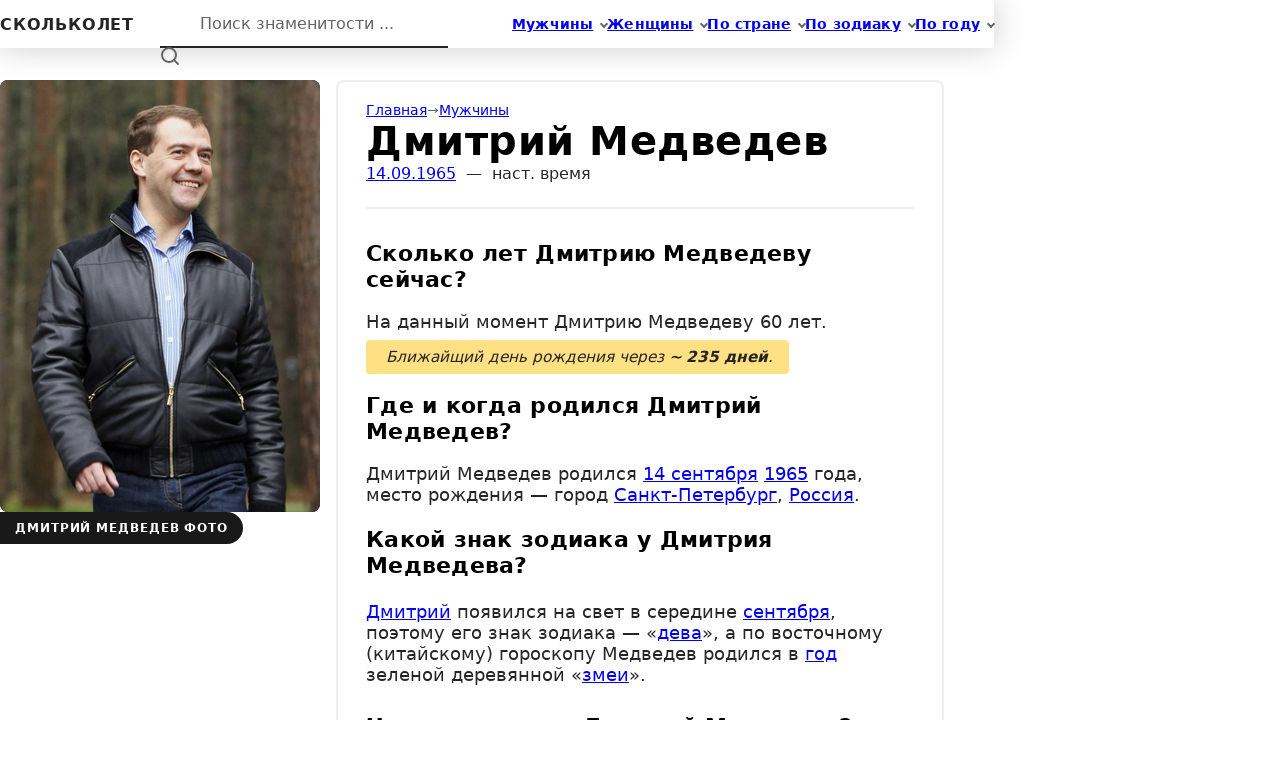

--- FILE ---
content_type: text/html; charset=UTF-8
request_url: https://skolkolet.com/dmitriy-medvedev
body_size: 14914
content:
<!DOCTYPE html><html lang="ru" itemscope itemtype="https://schema.org/WebPage"><head><meta charset="utf-8" /><meta name="viewport" content="width=device-width, initial-scale=1.0, viewport-fit=cover" /><meta name="yandex-verification" content="4a8f3f321892bbf1" /><meta name="google-site-verification" content="2LrsfwQSM3ti8g4PUof3cqRlo9U_zTj7TpP73I9drDQ" /><meta name="color-scheme" content="dark light"><meta name="theme-color" media="(prefers-color-scheme: light)" content="#ffffff" /><meta name="theme-color" media="(prefers-color-scheme: dark)" content="#1d1d1e" /><link rel="stylesheet" href="[data-uri]" crossorigin media="(prefers-color-scheme: dark)"><link rel="stylesheet" href="[data-uri]" crossorigin media="(prefers-color-scheme: light)"><link rel="icon" href="/favicon.ico" sizes="any"><link rel="icon" href="/favicon.svg" type="image/svg+xml"><link rel="apple-touch-icon" href="/apple-touch-icon.png"><link rel="manifest" href="/manifest.json"><title>Сколько лет Дмитрию Медведеву? Какой знак зодиака?</title><meta name="description" content="Узнайте какой возраст у Дмитрия Медведева в 2026 году и кто он по гороскопу"><meta name="keywords" content><meta name="robots" content="all"><meta property="og:locale" content="ru_RU"><meta property="og:type" content="website"><meta property="og:site_name" content="Возраст знаменитостей"><meta property="og:title" content="Узнайте достоверный возраст и знак зодиака Дмитрия Медведева"><meta property="og:description" content="Узнайте сколько лет и кто по гороскопу Дмитрий Медведев"><meta property="og:image" content="https://skolkolet.com/opengraph.jpg"><meta property="og:url" content="https://skolkolet.com/dmitriy-medvedev"><link rel="canonical" href="https://skolkolet.com/dmitriy-medvedev"><script type="module" crossorigin src="/assets/index-BByChyvy.js"></script><link rel="stylesheet" crossorigin href="/assets/index-CF0ip8hn.css"></head><body class="app"><div id="app" class="app__inner"><!--[--><div class="skip-link visually-hidden"><span id="first-active-element" tabindex="-1"></span><a href="#main">Перейти к контенту </a></div><header class="header app__header" aria-roledescription="Шапка сайта"><div class="header__content"><nav class="nav header__nav" itemscope itemtype="https://schema.org/SiteNavigationElement" aria-label="Основная навигация по сайту"><ul class="nav__items"><!--[--><li class="nav__item_sub nav__item"><a href="/male" class="link link_text nav__link" itemprop="url"><svg width="32" height="32" viewBox="0 0 32 32" aria-hidden="true" class="nav__icon"><g fill="currentColor" stroke-width="0"><circle cx="13" cy="17" r="1"/><circle cx="19" cy="17" r="1"/></g><path d="M8.007,15.273C7.408,15.619,7,16.259,7,17c0,1.049,0.811,1.9,1.838,1.984c0.759,2.469,1.872,5.226,2.636,6.034c2.499,2.644,6.552,2.644,9.051,0c0.764-0.808,1.877-3.565,2.636-6.034C24.189,18.9,25,18.049,25,17c0-0.741-0.401-1.381-1-1.727V14c0-5.342-2.453-7-5-7l-1-2C10.978,5,8,8.261,8,14L8.007,15.273z"/><path d="M19,7c2.966,5.924-6.958,0.783-7,6"/></svg><span itemprop="name">Мужчины</span></a><ul class="nav__subitems"><!--[--><li class="nav__subitem"><a href="/male/actor" class="link link_pretty" itemprop="url"><span itemprop="name">Актеры</span></a></li><li class="nav__subitem"><a href="/male/singer" class="link link_pretty" itemprop="url"><span itemprop="name">Певцы</span></a></li><li class="nav__subitem"><a href="/male/politician" class="link link_pretty" itemprop="url"><span itemprop="name">Политики</span></a></li><li class="nav__subitem"><a href="/male/blogger" class="link link_pretty" itemprop="url"><span itemprop="name">Блогеры</span></a></li><!--]--></ul></li><li class="nav__item_sub nav__item"><a href="/female" class="link link_text nav__link" itemprop="url"><svg width="32" height="32" viewBox="0 0 32 32" aria-hidden="true" class="nav__icon"><g fill="currentColor" stroke-width="0"><circle cx="13" cy="18" r="1"/><circle cx="19" cy="18" r="1"/></g><path d="M19.077,25H28c0-15.992-6.203-18-8.75-18l-1.125-2C11.727,5,5,7.01,5,25h8.025"/><path d="M19,11c0,5.409-10,1.091-10,6c0,3.909,2.855,9,7,9s7-5.071,7-9"/></svg><span itemprop="name">Женщины</span></a><ul class="nav__subitems"><!--[--><li class="nav__subitem"><a href="/female/actress" class="link link_pretty" itemprop="url"><span itemprop="name">Актрисы</span></a></li><li class="nav__subitem"><a href="/female/singer" class="link link_pretty" itemprop="url"><span itemprop="name">Певицы</span></a></li><li class="nav__subitem"><a href="/female/model" class="link link_pretty" itemprop="url"><span itemprop="name">Модели</span></a></li><li class="nav__subitem"><a href="/female/blogger" class="link link_pretty" itemprop="url"><span itemprop="name">Блогеры</span></a></li><!--]--></ul></li><li class="nav__item_sub nav__item"><a href="/country/england" class="link link_text nav__link" itemprop="url"><svg width="32" height="32" viewBox="0 0 32 32" aria-hidden="true" class="nav__icon"><path d="M7 6v19M11 17V7h8l-.4 1H26l-3 10h-6.4l.4-1z"/></svg><span itemprop="name">По стране</span></a><ul class="nav__subitems"><!--[--><li class="nav__subitem"><a href="/country/russia" class="link link_pretty" itemprop="url"><span itemprop="name">Россия</span></a></li><li class="nav__subitem"><a href="/country/ukraine" class="link link_pretty" itemprop="url"><span itemprop="name">Украина</span></a></li><li class="nav__subitem"><a href="/country/belarus" class="link link_pretty" itemprop="url"><span itemprop="name">Беларусь</span></a></li><li class="nav__subitem"><a href="/country/kazakhstan" class="link link_pretty" itemprop="url"><span itemprop="name">Казахстан</span></a></li><li class="nav__subitem"><a href="/country/usa" class="link link_pretty" itemprop="url"><span itemprop="name">США</span></a></li><!--]--></ul></li><li class="nav__item_sub nav__item"><a href="/zodiac/aries" class="link link_text nav__link" itemprop="url"><svg width="32" height="32" viewBox="0 0 32 32" aria-hidden="true" class="nav__icon"><path d="M9.7,23.4C11.3,25,13.6,26,16,26s4.7-1,6.3-2.6"/><path d="M13.1,8.5C9.5,9.7,7,13.1,7,17c0,0.4,0,0.8,0.1,1.2"/><path d="M24.9,18.2c0-0.4,0.1-0.8,0.1-1.2c0-3.9-2.5-7.3-6.1-8.5"/><circle cx="16" cy="8" r="3"/><circle cx="8" cy="21" r="3"/><circle cx="24" cy="21" r="3"/></svg><span itemprop="name">По зодиаку</span></a><ul class="nav__subitems"><!--[--><li class="nav__subitem"><a href="/zodiac/gemini" class="link link_pretty" itemprop="url"><span itemprop="name">Западный</span></a></li><li class="nav__subitem"><a href="/zodiac/dog" class="link link_pretty" itemprop="url"><span itemprop="name">Восточный</span></a></li><!--]--></ul></li><li class="nav__item_sub nav__item"><a href="/born/21" class="link link_text nav__link" itemprop="url"><!----><span itemprop="name">По году</span></a><ul class="nav__subitems"><!--[--><li class="nav__subitem"><a href="/born/20" class="link link_pretty" itemprop="url"><span itemprop="name">20 век</span></a></li><li class="nav__subitem"><a href="/born/19" class="link link_pretty" itemprop="url"><span itemprop="name">19 век</span></a></li><li class="nav__subitem"><a href="/born/18" class="link link_pretty" itemprop="url"><span itemprop="name">18 век</span></a></li><li class="nav__subitem"><a href="/born/17" class="link link_pretty" itemprop="url"><span itemprop="name">17 век</span></a></li><!--]--></ul></li><!--]--></ul></nav><div class="header__main"><div class="header__logo"><a href="/" class="logo outline-focus-visible" aria-label="На главную"><span>скольколет</span></a></div><search class="search header__search"><form itemprop="potentialAction" itemscope itemtype="https://schema.org/SearchAction" method="GET" action="/search" class="search__form"><meta itemprop="target" content="https://skolkolet.com/search?q={query}"><input type="search" value="" placeholder="Поиск знаменитости ..." itemprop="query-input" name="q" autocomplete="off" autocorrect="off" autocapitalize="off" spellcheck="false" maxlength="64" required data-search-hotkey="search-hot-field" class="search__input"><button type="submit" class="search__button" tabindex="-1"><span class="visually-hidden">Найти</span><svg width="20" height="20" viewBox="0 0 20 20" class="search__loupe" aria-hidden="true"><circle cx="9" cy="9" r="7"></circle><line x1="18" y1="18" x2="14" y2="14"></line></svg></button><kbd title="Горячая клавиша активации поиска" data-key="/" data-key-focus="↲" class="search__hotkey"><span class="visually-hidden">/</span></kbd></form></search></div></div><!----></header><main id="main" class="content app__content" aria-roledescription="Контент страницы"><div class="content__inner"><!--[--><div class="profile app__profile" data-ghost="false"><article itemscope itemtype="https://schema.org/Article" class="profile__article"><div class="profile__side" data-ghost="false"><figure class="profile__figure" data-ghost-item><a href="https://skolkolet.com/images/590e5ad27d66ac348e88beb4/large@2x.jpg" target="_blank" data-label="Открыть оригинал" class="link link_pretty profile__image" title="Дмитрий Медведев фото"><picture><!--[--><source srcset="https://skolkolet.com/images/590e5ad27d66ac348e88beb4/thumb@2x.jpg?v=1673109296965 1x, https://skolkolet.com/images/590e5ad27d66ac348e88beb4/large.jpg?v=1673109296965 2x" media=""><!--]--><img src="https://skolkolet.com/images/590e5ad27d66ac348e88beb4/medium.jpg?v=1673109296965" alt="Дмитрий Медведев фото" width="160" height="240"></picture></a><figcaption data-ghost-text>Дмитрий Медведев фото</figcaption></figure></div><div class="profile__main"><!--[--><nav class="breadcrumbs" aria-label="Хлебные крошки" style="--breadcrumbs-divider:&#39;→&#39;;"><!--[--><!--]--><ol itemscope itemtype="https://schema.org/BreadcrumbList" class="breadcrumbs__items"><!--[--><li itemprop="itemListElement" itemscope itemtype="https://schema.org/ListItem" class="breadcrumbs__item" data-ghost-text><a href="/" itemprop="item" class="link link_pretty link_text breadcrumbs__link"><span itemprop="name">Главная </span></a><meta itemprop="position" content="1"></li><li itemprop="itemListElement" itemscope itemtype="https://schema.org/ListItem" class="breadcrumbs__item" data-ghost-text><a href="/male" itemprop="item" class="link link_pretty link_text breadcrumbs__link"><span itemprop="name">Мужчины </span></a><meta itemprop="position" content="2"></li><li itemprop="itemListElement" itemscope itemtype="https://schema.org/ListItem" class="breadcrumbs__item breadcrumbs__item_current" data-ghost-text aria-current="page"><span itemprop="name">Дмитрий Медведев </span><meta itemprop="position" content="3"></li><!--]--></ol><!--[--><!--]--></nav><!--]--><div class="text text_dim profile__info" data-ghost-text><a href="/born/14-september-1965" class="link link_pretty">14.09.1965</a>  —  <span>наст. время </span></div><div class="text profile__description" itemprop="articleBody" data-ghost-text>  <h1 itemprop="headline">Сколько лет Дмитрию Медведеву сейчас? </h1>  <p>На данный момент Дмитрию Медведеву 60&nbsp;лет. <em>Ближайщий день рождения через <span>235&nbsp;дней</span>. </em></p>  <h2>Где и когда родился Дмитрий Медведев? </h2>  <p>Дмитрий Медведев родился <a class="link link_pretty" href="/born/14-september">14 сентября</a> <a class="link link_pretty" href="/born/1965">1965</a> года, место рождения — город <a class="link link_pretty" href="/city/saint-petersburg">Санкт-Петербург</a>, <a class="link link_pretty" href="/country/russia">Россия</a>. </p>  <h3>Какой знак зодиака у Дмитрия Медведева? </h3>  <p><a class="link link_pretty" href="/name/dmitriy">Дмитрий</a> появился на свет в&nbsp;середине <a class="link link_pretty" href="/born/september">сентября</a>, поэтому его&nbsp;знак зодиака — «<a class="link link_pretty" href="/zodiac/virgo">дева</a>», а по восточному (китайскому) гороскопу Медведев родился в <a class="link link_pretty" href="/born/september-1965">год</a> зеленой деревянной «<a class="link link_pretty" href="/zodiac/snake">змеи</a>». </p>  <h4>Чем занимается Дмитрий Медведев? </h4>  <p>Он <a class="link link_pretty" href="/male/politician">политик</a>. </p></div><a href="https://ru.wikipedia.org/wiki/%d0%9c%d0%b5%d0%b4%d0%b2%d0%b5%d0%b4%d0%b5%d0%b2,_%d0%94%d0%bc%d0%b8%d1%82%d1%80%d0%b8%d0%b9_%d0%90%d0%bd%d0%b0%d1%82%d0%be%d0%bb%d1%8c%d0%b5%d0%b2%d0%b8%d1%87" target="_blank" data-ghost-text class="profile__wiki outline-focus-visible"><svg width="16" height="16" viewBox="0 0 16 16" aria-hidden="true"><path d="M15.989 2.5h-3.308l-.237.04v.314c0 .037.113.068.145.091.03.025.11.039.144.039l.3.014c.34.016.443.09.575.212.13.127.152.343.05.647l-2.923 7.541-.112-.033-1.857-4.127.043-.097 1.52-3.088c.177-.326.349-.617.435-.752.16-.248.237-.294.67-.316.088 0 .122-.043.122-.13v-.312l-.022-.034s-1.818-.006-2.646 0v.345c0 .038-.02.069.009.092.031.025.044.037.078.037L9.099 3c.338.016.49.112.535.172.081.108.12.223-.077.687l-1.17 2.533-1.058-2.35c-.347-.75-.433-.983.09-1.026l.14-.032c.1 0 .085-.04.085-.114V2.54l-.01-.027H4.812l-.012.033v.33c0 .073.074.092.21.113.49.07.482.125.966 1.167l.286.627 1.103 2.353.32.77-1.602 3.472-.092-.025s-2.487-5.695-3.206-7.6a1.346 1.346 0 0 1-.109-.434c0-.194.16-.299.482-.313l.49-.017c.1 0 .263-.041.263-.128V2.55l-.147-.032S.717 2.513.1 2.517L0 2.549v.329c0 .059.08.096.218.111.379.023.633.088.752.197.119.11.248.39.415.824.904 2.358 2.827 6.566 3.763 8.963.269.654.608.756 1.019-.02.423-.852 1.276-2.742 1.898-4.137a244.174 244.174 0 0 0 1.758 4.128c.304.683.651.75 1.003.02.922-2.223 3.613-8.912 3.613-8.912.116-.329.278-.581.488-.765.208-.182.517-.284.95-.304.089 0 .123-.044.123-.129V2.54l-.011-.04z"></path></svg><span>Биография Дмитрия Медведева на&nbsp;Википедии</span></a><aside class="profile__aside"><div class="profile__panel"><div class="profile__view"><b class="count profile__digit" data-ghost-text>37235</b><span class="text text_dim" data-ghost-text>просмотров</span></div><div class="profile__share"><!--[--><div class="social"><h6 class="title social__title" data-ghost-text>Поделиться</h6><div class="social__links"><!--[--><a href="https://vk.com/share.php?url=https%3A%2F%2Fskolkolet.com%2Fdmitriy-medvedev" title="Поделиться ссылкой ВКонтакте" target="_blank" data-ghost-item class="social__link_vk social__link outline-focus-visible"><svg width="16" height="16" viewBox="0 0 16 16" aria-hidden="true" class="social__icon"><path d="M15.8 12c.2.3.2 1-.3 1H13c-.7 0-1.3-.7-1.3-.7l-1.3-1.5c-.2-.2-.6-.2-.8.2-.2.3-.2 1.3-.2 1.3 0 .7-.4.7-.8.7-1 0-2.5 0-3.4-.7-.7-.6-2-2.5-3.8-5.7C.4 5 0 4 0 3.6c0 0 0-.2.4-.2h2.4c.3 0 .5.2.7.6L5 7l.5.7c.2.2.5.3.6 0 0 0 .4-1.7.2-3.2 0-.5-.2-.8-.7-.8-.3 0 0-.7.5-.7h2.8c.3 0 .5.2.5.8V7c0 .2 0 .6.4.8.3.3.5.2.7 0l1.8-4c.2-.4.3-.4.6-.4h2.8c.4 0 .4.3.4.6s-.3 1-1 2l-1.3 2c-.4.6-.4.8 0 1.3l2 2.7z"/></svg><span class="visually-hidden">Поделиться ссылкой ВКонтакте</span></a><a href="https://connect.ok.ru/offer?url=https%3A%2F%2Fskolkolet.com%2Fdmitriy-medvedev" title="Поделиться ссылкой в Одноклассниках" target="_blank" data-ghost-item class="social__link_ok social__link outline-focus-visible"><svg width="16" height="16" viewBox="0 0 16 16" aria-hidden="true" class="social__icon"><g stroke="currentColor" stroke-linecap="round" fill="none" stroke-width="2.5"><circle cx="8" cy="4.3" r="3" /><path d="M4.5 14.7 8 11.3l3.5 3.4M3.996 9.5c1.336.867 2.67 1.3 4.004 1.3 1.334 0 2.667-.433 4-1.3"/></g></svg><span class="visually-hidden">Поделиться ссылкой в Одноклассниках</span></a><a href="https://telegram.me/share/url?url=https%3A%2F%2Fskolkolet.com%2Fdmitriy-medvedev" title="Поделиться ссылкой в Telegram" target="_blank" data-ghost-item class="social__link_telegram social__link outline-focus-visible"><svg width="16" height="16" viewBox="0 0 16 16" aria-hidden="true" class="social__icon"><path d="M1.031 7.138c4.027-1.75 6.712-2.903 8.055-3.46 3.836-1.592 4.633-1.869 5.152-1.878.115-.002.37.026.536.16a.58.58 0 01.196.373c.019.108.042.352.023.543-.208 2.178-1.107 7.465-1.565 9.905-.193 1.033-.574 1.379-.943 1.413-.803.073-1.412-.529-2.188-1.037-1.216-.795-1.903-1.29-3.083-2.065-1.364-.897-.48-1.39.298-2.195.203-.21 3.737-3.417 3.805-3.708.009-.036.017-.172-.064-.243-.08-.072-.2-.047-.286-.028-.122.028-2.064 1.308-5.826 3.841-.551.378-1.05.562-1.498.552-.493-.01-1.442-.278-2.147-.507C.631 8.524-.056 8.376.004 7.9c.03-.248.373-.501 1.027-.76z"/></svg><span class="visually-hidden">Поделиться ссылкой в Telegram</span></a><!--]--></div></div><!--]--></div></div></aside></div></article><footer class="profile__footer"><!--[--><div class="feed persons-feed"><div class="feed__inner"><!--[--><h6 data-ghost-text class="title title_size_m title_center persons-feed__title">Другие девы по гороскопу </h6><!--]--><div class="feed__content pretty-scrollbar"><div class="feed__items"><!--[--><div class="feed__item"><!--[--><article class="person persons-feed__item" aria-roledescription="Персона"><picture class="person__image" data-ghost-item><!--[--><source srcset="https://skolkolet.com/images/5d6e9410d72b8e79a2823df1/thumb@2x.jpg?v=1673109296965 2x" media=""><!--]--><img src="https://skolkolet.com/images/5d6e9410d72b8e79a2823df1/thumb.jpg?v=1673109296965" alt="Хабиб Нурмагомедов" width="160" height="160"></picture><div class="person__content"><h6 class="title person__title"><a href="/habib-nurmagomedov" class="link link_pretty person__link" aria-label="Перейти на страницу персоны Хабиб Нурмагомедов" data-ghost-text>Хабиб Нурмагомедов</a></h6><p data-ghost-text class="text text_dim text_size_s person__job">боец смешанных боевых искусств</p></div></article><!--]--></div><div class="feed__item"><!--[--><article class="person persons-feed__item" aria-roledescription="Персона"><picture class="person__image" data-ghost-item><!--[--><source srcset="https://skolkolet.com/images/590e5ad27d66ac348e88c16c/thumb@2x.jpg?v=1673109296965 2x" media=""><!--]--><img src="https://skolkolet.com/images/590e5ad27d66ac348e88c16c/thumb.jpg?v=1673109296965" alt="Том Фелтон" width="160" height="160"></picture><div class="person__content"><h6 class="title person__title"><a href="/tom-felton" class="link link_pretty person__link" aria-label="Перейти на страницу персоны Том Фелтон" data-ghost-text>Том Фелтон</a></h6><p data-ghost-text class="text text_dim text_size_s person__job">актер и певец</p></div></article><!--]--></div><div class="feed__item"><!--[--><article class="person persons-feed__item" aria-roledescription="Персона"><picture class="person__image" data-ghost-item><!--[--><source srcset="https://skolkolet.com/images/5d83949419e91877459a1519/thumb@2x.jpg?v=1673109296965 2x" media=""><!--]--><img src="https://skolkolet.com/images/5d83949419e91877459a1519/thumb.jpg?v=1673109296965" alt="Хидэо Кодзима" width="160" height="160"></picture><div class="person__content"><h6 class="title person__title"><a href="/hideo-kojima" class="link link_pretty person__link" aria-label="Перейти на страницу персоны Хидэо Кодзима" data-ghost-text>Хидэо Кодзима</a></h6><p data-ghost-text class="text text_dim text_size_s person__job">геймдизайнер</p></div></article><!--]--></div><div class="feed__item"><!--[--><article class="person persons-feed__item" aria-roledescription="Персона"><picture class="person__image" data-ghost-item><!--[--><source srcset="https://skolkolet.com/images/590e5ad27d66ac348e88c0ce/thumb@2x.jpg?v=1673109296965 2x" media=""><!--]--><img src="https://skolkolet.com/images/590e5ad27d66ac348e88c0ce/thumb.jpg?v=1673109296965" alt="Костя Цзю" width="160" height="160"></picture><div class="person__content"><h6 class="title person__title"><a href="/kosta-tszyu" class="link link_pretty person__link" aria-label="Перейти на страницу персоны Костя Цзю" data-ghost-text>Костя Цзю</a></h6><p data-ghost-text class="text text_dim text_size_s person__job">боксер</p></div></article><!--]--></div><div class="feed__item"><!--[--><article class="person persons-feed__item" aria-roledescription="Персона"><picture class="person__image" data-ghost-item><!--[--><source srcset="https://skolkolet.com/images/590e5ad27d66ac348e88be6f/thumb@2x.jpg?v=1673109296965 2x" media=""><!--]--><img src="https://skolkolet.com/images/590e5ad27d66ac348e88be6f/thumb.jpg?v=1673109296965" alt="Илья Глинников" width="160" height="160"></picture><div class="person__content"><h6 class="title person__title"><a href="/ilya-glinnikov" class="link link_pretty person__link" aria-label="Перейти на страницу персоны Илья Глинников" data-ghost-text>Илья Глинников</a></h6><p data-ghost-text class="text text_dim text_size_s person__job">телеведущий и актер</p></div></article><!--]--></div><!--]--><!--[--><div class="feed__item"><a href="/zodiac/virgo" class="link link_pretty persons-feed__item persons-feed__more" data-ghost-item><span>Смотреть всех <i>162</i></span></a></div><!--]--></div></div><!--[--><!--]--></div></div><!--]--></footer></div><!--]--></div></main><footer class="footer app__footer" aria-roledescription="Подвал сайта"><div class="footer__content"><div class="footer__contacts"><svg width="10" height="10" viewBox="0 0 10 10" aria-hidden="true" class="footer__icon"><path d="M2 3h6v6H2zM0 5h2v1H0zm8 0h2v1H8zM0 0h1v3h1v1H0m0 3h2v1H1v2H0m8-3h2v3H9V8H8m1-8h1v4H8V3h1M3 0h1v1h2V0h1v3H3"></path></svg><p class="text text_dim text_size_s">Нашли ошибку? <a class="link link_pretty footer__link" href="mailto:info@skolkolet.com">Напишите нам</a></p></div><p class="text text_dim text_size_s footer__copyright"> © 2015 – 2026 skolkolet.com</p></div></footer><!--]--></div><script>window.__INIT_STATE__={"categories":{"status":200,"data":{"zodiacs":[{"latin":"aquarius","name":"водолей","genetivus":"водолея","dativus":"водолею","plural":"водолеи","isWestern":true,"sign":"♒"},{"latin":"aries","name":"овен","genetivus":"овна","dativus":"овну","plural":"овны","isWestern":true,"sign":"♈"},{"latin":"cancer","name":"рак","genetivus":"рака","dativus":"раку","plural":"раки","isWestern":true,"sign":"♋"},{"latin":"capricorn","name":"козерог","genetivus":"козерога","dativus":"козерогу","plural":"козероги","isWestern":true,"sign":"♑"},{"latin":"gemini","name":"близнецы","genetivus":"близнецов","dativus":"близнецам","plural":"близнецы","isWestern":true,"sign":"♊"},{"latin":"leo","name":"лев","genetivus":"льва","dativus":"льву","plural":"львы","isWestern":true,"sign":"♌"},{"latin":"libra","name":"весы","genetivus":"весов","dativus":"весам","plural":"весы","isWestern":true,"sign":"♎"},{"latin":"pisces","name":"рыба","genetivus":"рыбы","dativus":"рыбе","plural":"рыбы","isWestern":true,"sign":"♓"},{"latin":"sagittarius","name":"стрелец","genetivus":"стрельца","dativus":"стрельцу","plural":"стрельцы","isWestern":true,"sign":"♐"},{"latin":"scorpio","name":"скорпион","genetivus":"скорпиона","dativus":"скорпиону","plural":"скорпионы","isWestern":true,"sign":"♏"},{"latin":"taurus","name":"телец","genetivus":"тельца","dativus":"тельцу","plural":"тельцы","isWestern":true,"sign":"♉"},{"latin":"virgo","name":"дева","genetivus":"девы","dativus":"деве","plural":"девы","isWestern":true,"sign":"♍"},{"latin":"dog","name":"собака","genetivus":"собаки","dativus":"собаке","plural":"собаки","isWestern":false,"sign":""},{"latin":"dragon","name":"дракон","genetivus":"дракона","dativus":"дракону","plural":"драконы","isWestern":false,"sign":""},{"latin":"goat","name":"коза","genetivus":"козы","dativus":"козе","plural":"козы","isWestern":false,"sign":""},{"latin":"horse","name":"лошадь","genetivus":"лошади","dativus":"лошади","plural":"лошади","isWestern":false,"sign":""},{"latin":"monkey","name":"обезьяна","genetivus":"обезьяны","dativus":"обезьяне","plural":"обезьяны","isWestern":false,"sign":""},{"latin":"ox","name":"бык","genetivus":"быка","dativus":"быку","plural":"быки","isWestern":false,"sign":""},{"latin":"pig","name":"свинья","genetivus":"свиньи","dativus":"свинье","plural":"свиньи","isWestern":false,"sign":""},{"latin":"rabbit","name":"кролик","genetivus":"кролика","dativus":"кролику","plural":"кролики","isWestern":false,"sign":""},{"latin":"rat","name":"крыса","genetivus":"крысы","dativus":"крысе","plural":"крысы","isWestern":false,"sign":""},{"latin":"rooster","name":"петух","genetivus":"петуха","dativus":"петуху","plural":"петухи","isWestern":false,"sign":""},{"latin":"snake","name":"змея","genetivus":"змеи","dativus":"змее","plural":"змеи","isWestern":false,"sign":""},{"latin":"tiger","name":"тигр","genetivus":"тигра","dativus":"тигру","plural":"тигры","isWestern":false,"sign":""}],"cities":[{"latin":"atlanta","name":"Атланта","prepositional":"Атланте","genitive":"Атланты","country":"usa"},{"latin":"boston","name":"Бостон","prepositional":"Бостоне","genitive":"Бостона","country":"usa"},{"latin":"vancouver","name":"Ванкувер","prepositional":"Ванкувере","genitive":"Ванкувера","country":"canada"},{"latin":"washington","name":"Вашингтон","prepositional":"Вашингтоне","genitive":"Вашингтона","country":"usa"},{"latin":"volgograd","name":"Волгоград","prepositional":"Волгограде","genitive":"Волгограда","country":"russia"},{"latin":"honolulu","name":"Гонолулу","prepositional":"Гонолулу","genitive":"Гонолулу","country":"usa"},{"latin":"dallas","name":"Даллас","prepositional":"Далласе","genitive":"Далласа","country":"usa"},{"latin":"yekaterinburg","name":"Екатеринбург","prepositional":"Екатеринбурге","genitive":"Екатеринбурга","country":"russia"},{"latin":"kazan","name":"Казань","prepositional":"Казани","genitive":"Казани","country":"russia"},{"latin":"kiev","name":"Киев","prepositional":"Киеве","genitive":"Киева","country":"ukraine"},{"latin":"krasnodar","name":"Краснодар","prepositional":"Краснодаре","genitive":"Краснодара","country":"russia"},{"latin":"london","name":"Лондон","prepositional":"Лондоне","genitive":"Лондона","country":"england"},{"latin":"los-angeles","name":"Лос-Анджелес","prepositional":"Лос-Анджелесе","genitive":"Лос-Анджелеса","country":"usa"},{"latin":"mariupol","name":"Мариуполь","prepositional":"Мариуполе","genitive":"Мариуполя","country":"ukraine"},{"latin":"melbourne","name":"Мельбурн","prepositional":"Мельбурне","genitive":"Мельбурна","country":"australia"},{"latin":"memphis","name":"Мемфис","prepositional":"Мемфисе","genitive":"Мемфиса","country":"usa"},{"latin":"minsk","name":"Минск","prepositional":"Минске","genitive":"Минска","country":"belarus"},{"latin":"moscow","name":"Москва","prepositional":"Москве","genitive":"Москвы","country":"russia"},{"latin":"nizhny-novgorod","name":"Нижний Новгород","prepositional":"Нижнем Новгороде","genitive":"Нижнего Новгорода","country":"russia"},{"latin":"novosibirsk","name":"Новосибирск","prepositional":"Новосибирске","genitive":"Новосибирска","country":"russia"},{"latin":"new-york","name":"Нью-Йорк","prepositional":"Нью-Йорке","genitive":"Нью-Йорка","country":"usa"},{"latin":"odessa","name":"Одесса","prepositional":"Одессе","genitive":"Одессы","country":"ukraine"},{"latin":"oxford","name":"Оксфорд","prepositional":"Оксфорде","genitive":"Оксфорда","country":"england"},{"latin":"omsk","name":"Омск","prepositional":"Омске","genitive":"Омска","country":"russia"},{"latin":"paris","name":"Париж","prepositional":"Париже","genitive":"Парижа","country":"france"},{"latin":"penza","name":"Пенза","prepositional":"Пензе","genitive":"Пензы","country":"russia"},{"latin":"perm","name":"Пермь","prepositional":"Перми","genitive":"Перми","country":"russia"},{"latin":"reading","name":"Рединг","prepositional":"Рединге","genitive":"Рединга","country":"england"},{"latin":"rostov-on-don","name":"Ростов-на-Дону","prepositional":"Ростове-на-Дону","genitive":"Ростова-на-Дону","country":"russia"},{"latin":"samara","name":"Самара","prepositional":"Самаре","genitive":"Самары","country":"russia"},{"latin":"san-francisco","name":"Сан-Франциско","prepositional":"Сан-Франциско","genitive":"Сан-Франциско","country":"usa"},{"latin":"san-jose","name":"Сан-Хосе","prepositional":"Сан-Хосе","genitive":"Сан-Хосе","country":"usa"},{"latin":"san-juan","name":"Сан-Хуан","prepositional":"Сан-Хуан","genitive":"Сан-Хуан","country":"puerto-rico"},{"latin":"saint-petersburg","name":"Санкт-Петербург","prepositional":"Санкт-Петербурге","genitive":"Санкт-Петербурга","country":"russia"},{"latin":"santa-monica","name":"Санта-Моника","prepositional":"Санта-Монике","genitive":"Санта-Моники","country":"usa"},{"latin":"saratov","name":"Саратов","prepositional":"Саратове","genitive":"Саратова","country":"russia"},{"latin":"sydney","name":"Сидней","prepositional":"Сиднее","genitive":"Сиднея","country":"australia"},{"latin":"sochi","name":"Сочи","prepositional":"Сочи","genitive":"Сочи","country":"russia"},{"latin":"taganrog","name":"Таганрог","prepositional":"Таганроге","genitive":"Таганрога","country":"russia"},{"latin":"tashkent","name":"Ташкент","prepositional":"Ташкенте","genitive":"Ташкента","country":"uzbekistan"},{"latin":"toronto","name":"Торонто","prepositional":"Торонто","genitive":"Торонто","country":"canada"},{"latin":"tula","name":"Тула","prepositional":"Туле","genitive":"Тулы","country":"russia"},{"latin":"philadelphia","name":"Филадельфия","prepositional":"Филадельфии","genitive":"Филадельфии","country":"usa"},{"latin":"kharkiv","name":"Харьков","prepositional":"Харькове","genitive":"Харькова","country":"ukraine"},{"latin":"houston","name":"Хьюстон","prepositional":"Хьюстоне","genitive":"Хьюстона","country":"usa"},{"latin":"chelyabinsk","name":"Челябинск","prepositional":"Челябинске","genitive":"Челябинска","country":"russia"},{"latin":"chicago","name":"Чикаго","prepositional":"Чикаго","genitive":"Чикаго","country":"usa"}],"countries":[{"latin":"abkhazia","name":"Абхазия","prepositional":"Абхазии","genitive":"Абхазии"},{"latin":"australia","name":"Австралия","prepositional":"Австралии","genitive":"Австралии"},{"latin":"austria","name":"Австрия","prepositional":"Австрии","genitive":"Австрии"},{"latin":"azerbaijan","name":"Азербайджан","prepositional":"Азербайджане","genitive":"Азербайджана"},{"latin":"england","name":"Англия","prepositional":"Англии","genitive":"Англии","alias":{"name":"Великобритания","prepositional":"Великобритании","genitive":"Великобритании"},"sign":"🇬🇧"},{"latin":"argentina","name":"Аргентина","prepositional":"Аргентине","genitive":"Аргентины"},{"latin":"belarus","name":"Беларусь","prepositional":"Беларуси","genitive":"Беларуси","alias":{"name":"Белоруссия","prepositional":"Белоруссии","genitive":"Белоруссии"},"sign":"🇧🇾"},{"latin":"belgium","name":"Бельгия","prepositional":"Бельгии","genitive":"Бельгии"},{"latin":"bulgaria","name":"Болгария","prepositional":"Болгарии","genitive":"Болгарии"},{"latin":"brazil","name":"Бразилия","prepositional":"Бразилии","genitive":"Бразилии"},{"latin":"hungary","name":"Венгрия","prepositional":"Венгрии","genitive":"Венгрии"},{"latin":"germany","name":"Германия","prepositional":"Германии","genitive":"Германии"},{"latin":"georgia","name":"Грузия","prepositional":"Грузии","genitive":"Грузии"},{"latin":"denmark","name":"Дания","prepositional":"Дании","genitive":"Дании"},{"latin":"israel","name":"Израиль","prepositional":"Израиле","genitive":"Израиля"},{"latin":"india","name":"Индия","prepositional":"Индии","genitive":"Индии"},{"latin":"ireland","name":"Ирландия","prepositional":"Ирландии","genitive":"Ирландии"},{"latin":"spain","name":"Испания","prepositional":"Испании","genitive":"Испании"},{"latin":"italy","name":"Италия","prepositional":"Италии","genitive":"Италии"},{"latin":"kazakhstan","name":"Казахстан","prepositional":"Казахстане","genitive":"Казахстана","sign":"🇰🇿"},{"latin":"canada","name":"Канада","prepositional":"Канаде","genitive":"Канады"},{"latin":"china","name":"Китай","prepositional":"Китае","genitive":"Китая"},{"latin":"colombia","name":"Колумбия","prepositional":"Колумбии","genitive":"Колумбии"},{"latin":"cuba","name":"Куба","prepositional":"Кубе","genitive":"Кубы","pretext":"на"},{"latin":"latvia","name":"Латвия","prepositional":"Латвии","genitive":"Латвии"},{"latin":"lithuania","name":"Литва","prepositional":"Литве","genitive":"Литвы"},{"latin":"north-macedonia","name":"Македония","prepositional":"Македонии","genitive":"Македонии"},{"latin":"morocco","name":"Марокко","prepositional":"Марокко","genitive":"Марокко"},{"latin":"mexico","name":"Мексика","prepositional":"Мексике","genitive":"Мексики"},{"latin":"moldova","name":"Молдавия","prepositional":"Молдавии","genitive":"Молдавии"},{"latin":"netherlands","name":"Нидерланды","prepositional":"Нидерландах","genitive":"Нидерландов","alias":{"name":"Голландия","prepositional":"Голландии","genitive":"Голландии"}},{"latin":"new-zealand","name":"Новая Зеландия","prepositional":"Новой Зеландии","genitive":"Новой Зеландии"},{"latin":"portugal","name":"Португалия","prepositional":"Португалии","genitive":"Португалии"},{"latin":"puerto-rico","name":"Пуэрто-Рико","prepositional":"Пуэрто-Рико","genitive":"Пуэрто-Рико"},{"latin":"russia","name":"Россия","prepositional":"России","genitive":"России","sign":"🇷🇺"},{"latin":"usa","name":"США","prepositional":"США","genitive":"США","alias":{"name":"Соединенные Штаты Америки","prepositional":"Соединенных Штатах Америки","genitive":"Соединенных Штатов Америки"},"sign":"🇺🇸"},{"latin":"northern-ireland","name":"Северная Ирландия","prepositional":"Северной Ирландии","genitive":"Северной Ирландии"},{"latin":"tanzania","name":"Танзания","prepositional":"Танзании","genitive":"Танзании"},{"latin":"turkey","name":"Турция","prepositional":"Турции","genitive":"Турции"},{"latin":"uzbekistan","name":"Узбекистан","prepositional":"Узбекистане","genitive":"Узбекистана"},{"latin":"ukraine","name":"Украина","prepositional":"Украине","genitive":"Украины","sign":"🇺🇦"},{"latin":"uruguay","name":"Уругвай","prepositional":"Уругвае","genitive":"Уругвая"},{"latin":"wales","name":"Уэльс","prepositional":"Уэльсе","genitive":"Уэльса"},{"latin":"finland","name":"Финляндия","prepositional":"Финляндии","genitive":"Финляндии"},{"latin":"france","name":"Франция","prepositional":"Франции","genitive":"Франции","pretext":"во"},{"latin":"czech-republic","name":"Чехия","prepositional":"Чехии","genitive":"Чехии"},{"latin":"switzerland","name":"Швейцария","prepositional":"Швейцарии","genitive":"Швейцарии"},{"latin":"sweden","name":"Швеция","prepositional":"Швеции","genitive":"Швеции"},{"latin":"estonia","name":"Эстония","prepositional":"Эстонии","genitive":"Эстонии"},{"latin":"south-africa","name":"ЮАР","prepositional":"ЮАР","genitive":"ЮАР","alias":{"name":"Южно-Африканская Республика","prepositional":"Южно-Африканской Республике","genitive":"Южно-Африканской Республики"}},{"latin":"republic-of-korea","name":"Южная Корея","prepositional":"Южной Кореи","genitive":"Южной Кореи","sign":"🇰🇷"}],"maleJobs":[{"gender":"male","latin":"actor","name":"актер","plural":"актеры","genetivus":"актеров","isPopular":true},{"gender":"male","latin":"blogger","name":"блогер","plural":"блогеры","genetivus":"блогеров","isPopular":true},{"gender":"male","latin":"boxer","name":"боксер","plural":"боксеры","genetivus":"боксеров"},{"gender":"male","latin":"designer","name":"дизайнер","plural":"дизайнеры","genetivus":"дизайнеров"},{"gender":"male","latin":"journalist","name":"журналист","plural":"журналисты","genetivus":"журналистов"},{"gender":"male","latin":"model","name":"модель","plural":"модели","genetivus":"моделей"},{"gender":"male","latin":"singer","name":"певец","plural":"певцы","genetivus":"певцов","isPopular":true},{"gender":"male","latin":"writer","name":"писатель","plural":"писатели","genetivus":"писателей","isPopular":true},{"gender":"male","latin":"politician","name":"политик","plural":"политики","genetivus":"политиков","isPopular":true},{"gender":"male","latin":"businessman","name":"предприниматель","plural":"предприниматели","genetivus":"предпринимателей","isPopular":true},{"gender":"male","latin":"producer","name":"продюсер","plural":"продюсеры","genetivus":"продюсеров"},{"gender":"male","latin":"radio-host","name":"радиоведущий","plural":"радиоведущие","genetivus":"радиоведущих"},{"gender":"male","latin":"filmmaker","name":"режиссер","plural":"режиссеры","genetivus":"режиссеров","isPopular":true},{"gender":"male","latin":"rapper","name":"рэпер","plural":"рэперы","genetivus":"рэперов","isPopular":true},{"gender":"male","latin":"dancer","name":"танцор","plural":"танцоры","genetivus":"танцоров"},{"gender":"male","latin":"television","name":"телеведущий","plural":"телеведущие","genetivus":"телеведущих","isPopular":true},{"gender":"male","latin":"tennis-player","name":"теннисист","plural":"теннисисты","genetivus":"теннисистов"},{"gender":"male","latin":"figure-skater","name":"фигурист","plural":"фигуристы","genetivus":"фигуристов"},{"gender":"male","latin":"footballer","name":"футболист","plural":"футболисты","genetivus":"футболистов","isPopular":true}],"femaleJobs":[{"gender":"female","latin":"actress","name":"актриса","plural":"актрисы","genetivus":"актрис","isPopular":true},{"gender":"female","latin":"blogger","name":"блогер","plural":"блогеры","genetivus":"блогеров","isPopular":true},{"gender":"female","latin":"gymnast","name":"гимнастка","plural":"гимнастки","genetivus":"гимнасток"},{"gender":"female","latin":"designer","name":"дизайнер","plural":"дизайнеры","genetivus":"дизайнеров"},{"gender":"female","latin":"journalist","name":"журналистка","plural":"журналистки","genetivus":"журналисток"},{"gender":"female","latin":"model","name":"модель","plural":"модели","genetivus":"моделей","isPopular":true},{"gender":"female","latin":"singer","name":"певица","plural":"певицы","genetivus":"певиц","isPopular":true},{"gender":"female","latin":"writer","name":"писательница","plural":"писательницы","genetivus":"писательниц"},{"gender":"female","latin":"politician","name":"политик","plural":"политики","genetivus":"политиков"},{"gender":"female","latin":"businesswoman","name":"предпринимательница","plural":"предпринимательницы","genetivus":"предпринимательниц"},{"gender":"female","latin":"producer","name":"продюсер","plural":"продюсеры","genetivus":"продюсеров"},{"gender":"female","latin":"radio-host","name":"радиоведущая","plural":"радиоведущие","genetivus":"радиоведущих"},{"gender":"female","latin":"filmmaker","name":"режиссер","plural":"режиссеры","genetivus":"режиссеров"},{"gender":"female","latin":"rapper","name":"рэпер","plural":"рэперы","genetivus":"рэперов"},{"gender":"female","latin":"dancer","name":"танцовщица","plural":"танцовщицы","genetivus":"танцовщиц"},{"gender":"female","latin":"television","name":"телеведущая","plural":"телеведущие","genetivus":"телеведущих","isPopular":true},{"gender":"female","latin":"tennis-player","name":"теннисистка","plural":"теннисистки","genetivus":"теннисисток"},{"gender":"female","latin":"figure-skater","name":"фигуристка","plural":"фигуристки","genetivus":"фигуристок"}],"maleNames":[{"gender":"male","latin":"aleksandr","name":"Александр","plural":"Александры","alias":["Саня","Саша","Александар","Алесь","Леса","Лесь","Алекс"]},{"gender":"male","latin":"aleksey","name":"Алексей","plural":"Алексеи","alias":["Алекс","Леха","Леша","Алеша","Леня","Аляксей","Олексій","Олекса","Алексий"]},{"gender":"male","latin":"andrey","name":"Андрей","plural":"Андреи","alias":["Андрюха","Андрюша","Андрэй","Андрій","Андреан","Андреас","Андэ","Андрес","Эндрю","Энди"]},{"gender":"male","latin":"anton","name":"Антон","plural":"Антоны","alias":["Анто","Энтони","Антін"]},{"gender":"male","latin":"artem","name":"Артем","plural":"Артемы","alias":["Артемий","Тема"]},{"gender":"male","latin":"valentin","name":"Валентин","plural":"Валентины","alias":["Валя","Вэл"]},{"gender":"male","latin":"valeriy","name":"Валерий","plural":"Валерии","alias":["Валера","Валерый","Валерій"]},{"gender":"male","latin":"viktor","name":"Виктор","plural":"Викторы","alias":["Витя","Віктар","Віктор","Вики"]},{"gender":"male","latin":"vladimir","name":"Владимир","plural":"Владимиры","alias":["Вадя","Вовочка","Володя","Вова","Вован","Уладзімір","Уладзімер","Володимир"]},{"gender":"male","latin":"georgiy","name":"Георгий","plural":"Георгии","alias":["Егор","Гога","Гоша","Жора","Джордж","Хорхе","Геворг","Георгиос","Гиорги","Джорджо","Жорди","Георгиус","Георг","Йорис","Ежи","Жоржи","Жорж"]},{"gender":"male","latin":"grigoriy","name":"Григорий","plural":"Григории","alias":["Гриша","Грегори"]},{"gender":"male","latin":"daniil","name":"Даниил","plural":"Даниилы","alias":["Даніла","Даня","Данило","Данияр","Дэниел","Данила"]},{"gender":"male","latin":"denis","name":"Денис","plural":"Денисы","alias":["Деня","Деннис","Дэнни","Дени"]},{"gender":"male","latin":"dmitriy","name":"Дмитрий","plural":"Дмитрии","alias":["Дима","Митя","Митяй","Деметр","Дмитро","Митько","Димитрий"]},{"gender":"male","latin":"evgeniy","name":"Евгений","plural":"Евгении","alias":["Женя","Гена","Юджин","Ген","Джин","Ивгэни","Эухенио","Эудженио","Евгенийс","Эжен"]},{"gender":"male","latin":"ivan","name":"Иван","plural":"Иваны","alias":["Ваня","Эван","Айвэн","Шон","Джон","Юхан","Ян","Жан","Юкка","Іван","Ион","Ян","Януш","Йохан","Ханс","Йонас","Йохван","Юэхан","Джованни","Хуан","Йоханан","Янош","Яни","Яхья"]},{"gender":"male","latin":"igor","name":"Игорь","plural":"Игори","alias":["Гарик","Игор","Ігор"]},{"gender":"male","latin":"ilya","name":"Илья","plural":"Ильи","alias":["Илюша","Илюха","Ильяс","Элайя","Илайджа","Элиу","Илайхью","Элаес","Илаес","Ильяс","Елиа","Элиас","Элиа","Иллийа","Эли"]},{"gender":"male","latin":"iosif","name":"Иосиф","plural":"Иосифы","alias":["Джо","Джозеф","Юсуф","Хосе","Йозеф","Жозе","Йосеф","Йосип","Йосып"]},{"gender":"male","latin":"kirill","name":"Кирилл","plural":"Кириллы","alias":["Киря","Кира","Кирюха","Кірыла","Кірыл","Кирил","Кириле","Кирило"]},{"gender":"male","latin":"maksim","name":"Максим","plural":"Максимы","alias":["Макс","Максім","Мэкс","Максым","Максім","Макисиму","Максимос","Максат","Максум","Махсум","Мақсат"]},{"gender":"male","latin":"matvey","name":"Матвей","plural":"Матвеи","alias":["Матфей","Матфий","Матта","Матевос","Мэтью","Мэттью","Мэтт","Мацей","Матвій","Мате","Матитьягу","Маттиас"]},{"gender":"male","latin":"mihail","name":"Михаил","plural":"Михаилы","alias":["Миха","Миша","Майкл","Микаил","Микал","Михаиль","Михэил","Міхаіл","Міхась","Михаэль","Мигель","Микель","Михаило","Михайло","Мика","Мишель"]},{"gender":"male","latin":"nikita","name":"Никита","plural":"Никиты","alias":["Мікіта","Микита","Нікiта"]},{"gender":"male","latin":"nikolay","name":"Николай","plural":"Николаи","alias":["Николас","Коля","Ник","Мікалай","Николаје","Микола","Никула","Никола"]},{"gender":"male","latin":"oleg","name":"Олег","plural":"Олеги","alias":["Олежка","Алег"]},{"gender":"male","latin":"pavel","name":"Павел","plural":"Павлы","alias":["Паша","Павлик","Похос","Павал","Паўлюк","Павле","Павло","Пол"]},{"gender":"male","latin":"petr","name":"Петр","plural":"Петры","alias":["Петя","Петрос","Пятро","Петерис","Петро","Пьер","Питер","Пит"]},{"gender":"male","latin":"roman","name":"Роман","plural":"Романы","alias":["Рома","Романос","Раман"]},{"gender":"male","latin":"semen","name":"Семен","plural":"Семены","alias":["Сема","Сеня","Саймон","Симон","Симеон","Свимеон"]},{"gender":"male","latin":"sergey","name":"Сергей","plural":"Сергеи","alias":["Серега","Сережа","Серж","Сереня","Сяржук","Серхио","Серджо","Срджан"]},{"gender":"male","latin":"timur","name":"Тимур","plural":"Тимуры","alias":[]},{"gender":"male","latin":"fedor","name":"Федор","plural":"Федоры","alias":["Теодор","Федя","Тед","Тедди","Тодорос","Федар","Хведар","Тодар","Тодор","Федір"]},{"gender":"male","latin":"yuriy","name":"Юрий","plural":"Юрии","alias":["Юра","Юрин","Юргис","Юрис","Юрген"]}],"femaleNames":[{"gender":"female","latin":"alexandra","name":"Александра","plural":"Александры","alias":["Саня","Саша","Шура","Алессандрина","Сандра","Олександра","Александрин","Аляксандра"]},{"gender":"female","latin":"alina","name":"Алина","plural":"Алины","alias":["Аліна","Аля"]},{"gender":"female","latin":"alisa","name":"Алиса","plural":"Алисы","alias":["Элис","Алис"]},{"gender":"female","latin":"anastasiya","name":"Анастасия","plural":"Анастасии","alias":["Анастасья","Настасья","Настасия","Анастасея","Настасея","Настя","Стася","Тася","Ася","Стейси"]},{"gender":"female","latin":"anna","name":"Анна","plural":"Анны","alias":["Анька","Аня","Анн","Ана","Энн","Анне","Нэнси"]},{"gender":"female","latin":"valentina","name":"Валентина","plural":"Валентины","alias":["Вэл","Валя","Валянціна"]},{"gender":"female","latin":"valeriya","name":"Валерия","plural":"Валерии","alias":["Валери","Вэл","Лера","Валерыя","Валерія"]},{"gender":"female","latin":"varvara","name":"Варвара","plural":"Варвары","alias":["Варя","Барбара","Барелий","Барбарелла"]},{"gender":"female","latin":"vera","name":"Вера","plural":"Веры","alias":[]},{"gender":"female","latin":"veronika","name":"Вероника","plural":"Вероники","alias":["Ника","Ники"]},{"gender":"female","latin":"viktoriya","name":"Виктория","plural":"Виктории","alias":["Вика","Вікторыя","Вікторія"]},{"gender":"female","latin":"darya","name":"Дарья","plural":"Дарьи","alias":["Даша","Дарина","Дария","Одарка","Дарія","Дарина","Дора"]},{"gender":"female","latin":"diana","name":"Диана","plural":"Дианы","alias":["Дзіяна","Діана","Дияна","Дина","Дайан"]},{"gender":"female","latin":"evgeniya","name":"Евгения","plural":"Евгении","alias":["Женя","Юджиния","Эухения","Эуджения","Ойгения","Эжени","Эжен","Джинн"]},{"gender":"female","latin":"ekaterina","name":"Екатерина","plural":"Екатерины","alias":["Катя","Катерина","Катрина","Кэтрин","Кейт","Кэти","Кэт","Кэтти"]},{"gender":"female","latin":"elena","name":"Елена","plural":"Елены","alias":["Лена","Лина","Илэна","Элен","Элина","Олена"]},{"gender":"female","latin":"elizaveta","name":"Елизавета","plural":"Елизаветы","alias":["Лиза","Элизабет","Элиза","Лайза","Лиз","Лиззи","Элайза","Альжбета","Лізавета","Лізабета","Элизабетта","Беттина","Бабетта","Изабелль","Элоиз","Изабо"]},{"gender":"female","latin":"irina","name":"Ирина","plural":"Ирины","alias":["Ира","Айрин","Рина","Ирена","Ирэна","Ирен","Ирэн"]},{"gender":"female","latin":"kseniya","name":"Ксения","plural":"Ксении","alias":["Ксюша","Ксенія"]},{"gender":"female","latin":"margarita","name":"Маргарита","plural":"Маргариты","alias":["Маргарет","Рита","Марго","Маргарыта"]},{"gender":"female","latin":"marina","name":"Марина","plural":"Марины","alias":["Маринка"]},{"gender":"female","latin":"mariya","name":"Мария","plural":"Марии","alias":["Мариша","Маша","Мариам","Марыя","Мария","Мэри"]},{"gender":"female","latin":"olga","name":"Ольга","plural":"Ольги","alias":["Оля","Вольга","Хельга"]},{"gender":"female","latin":"polina","name":"Полина","plural":"Полины","alias":["Поля","Паулина"]},{"gender":"female","latin":"svetlana","name":"Светлана","plural":"Светланы","alias":["Света"]},{"gender":"female","latin":"sofya","name":"София","plural":"Софии","alias":["Софи","Софа","Соня","Сафія","Жофия","Софья"]},{"gender":"female","latin":"tatyana","name":"Татьяна","plural":"Татьяны","alias":["Таня"]},{"gender":"female","latin":"emilia","name":"Эмилия","plural":"Эмилии","alias":["Эмили","Эмілiя","Аміля"]},{"gender":"female","latin":"yuliya","name":"Юлия","plural":"Юлии","alias":["Юля","Джулия","Юлиа","Джульетта","Жюльет","Жюли","Хулиа","Хулия","Юлія"]}],"born":{"months":[{"days":[1,2,3,4,5,6,7,8,9,10,11,12,13,14,15,16,17,18,19,20,21,22,23,24,25,26,27,28,29,30,31],"latin":"january","nominativus":"январь","genetivus":"января","dativus":"январю","prepositional":"январе","index":0},{"days":[1,2,3,4,5,6,7,8,9,10,11,12,13,14,15,16,17,18,19,20,21,22,23,24,25,26,27,28,29],"latin":"february","nominativus":"февраль","genetivus":"февраля","dativus":"февралю","prepositional":"феврале","index":1},{"days":[1,2,3,4,5,6,7,8,9,10,11,12,13,14,15,16,17,18,19,20,21,22,23,24,25,26,27,28,29,30,31],"latin":"march","nominativus":"март","genetivus":"марта","dativus":"марту","prepositional":"марте","index":2},{"days":[1,2,3,4,5,6,7,8,9,10,11,12,13,14,15,16,17,18,19,20,21,22,23,24,25,26,27,28,29,30],"latin":"april","nominativus":"апрель","genetivus":"апреля","dativus":"апрелю","prepositional":"апреле","index":3},{"days":[1,2,3,4,5,6,7,8,9,10,11,12,13,14,15,16,17,18,19,20,21,22,23,24,25,26,27,28,29,30,31],"latin":"may","nominativus":"май","genetivus":"мая","dativus":"маю","prepositional":"мае","index":4},{"days":[1,2,3,4,5,6,7,8,9,10,11,12,13,14,15,16,17,18,19,20,21,22,23,24,25,26,27,28,29,30],"latin":"june","nominativus":"июнь","genetivus":"июня","dativus":"июню","prepositional":"июне","index":5},{"days":[1,2,3,4,5,6,7,8,9,10,11,12,13,14,15,16,17,18,19,20,21,22,23,24,25,26,27,28,29,30,31],"latin":"july","nominativus":"июль","genetivus":"июля","dativus":"июлю","prepositional":"июле","index":6},{"days":[1,2,3,4,5,6,7,8,9,10,11,12,13,14,15,16,17,18,19,20,21,22,23,24,25,26,27,28,29,30,31],"latin":"august","nominativus":"август","genetivus":"августа","dativus":"августу","prepositional":"августе","index":7},{"days":[1,2,3,4,5,6,7,8,9,10,11,12,13,14,15,16,17,18,19,20,21,22,23,24,25,26,27,28,29,30],"latin":"september","nominativus":"сентябрь","genetivus":"сентября","dativus":"сентябрю","prepositional":"сентябре","index":8},{"days":[1,2,3,4,5,6,7,8,9,10,11,12,13,14,15,16,17,18,19,20,21,22,23,24,25,26,27,28,29,30,31],"latin":"october","nominativus":"октябрь","genetivus":"октября","dativus":"октябрю","prepositional":"октябре","index":9},{"days":[1,2,3,4,5,6,7,8,9,10,11,12,13,14,15,16,17,18,19,20,21,22,23,24,25,26,27,28,29,30],"latin":"november","nominativus":"ноябрь","genetivus":"ноября","dativus":"ноябрю","prepositional":"ноябре","index":10},{"days":[1,2,3,4,5,6,7,8,9,10,11,12,13,14,15,16,17,18,19,20,21,22,23,24,25,26,27,28,29,30,31],"latin":"december","nominativus":"декабрь","genetivus":"декабря","dativus":"декабрю","prepositional":"декабре","index":11}],"centuries":[{"roman":"XIV","arabic":14,"years":[]},{"roman":"XV","arabic":15,"years":[1451]},{"roman":"XVI","arabic":16,"years":[1564,1596]},{"roman":"XVII","arabic":17,"years":[1632,1643,1646,1672,1684,1685,1693]},{"roman":"XVIII","arabic":18,"years":[1709,1711,1712,1715,1724,1728,1729,1730,1739,1740,1754,1766,1769,1775,1777,1788,1795,1796,1799]},{"roman":"XIX","arabic":19,"years":[1809,1810,1814,1815,1818,1821,1823,1828,1834,1837,1838,1839,1844,1845,1847,1849,1850,1853,1854,1856,1858,1860,1861,1862,1863,1864,1865,1867,1868,1869,1870,1871,1872,1873,1874,1875,1876,1878,1879,1880,1881,1882,1883,1884,1885,1886,1887,1888,1889,1890,1891,1892,1893,1894,1895,1896,1897,1898,1899,1900]},{"roman":"XX","arabic":20,"years":[1901,1902,1903,1904,1905,1906,1907,1908,1909,1910,1911,1912,1913,1914,1915,1916,1917,1918,1919,1920,1921,1922,1923,1924,1925,1926,1927,1928,1929,1930,1931,1932,1933,1934,1935,1936,1937,1938,1939,1940,1941,1942,1943,1944,1945,1946,1947,1948,1949,1950,1951,1952,1953,1954,1955,1956,1957,1958,1959,1960,1961,1962,1963,1964,1965,1966,1967,1968,1969,1970,1971,1972,1973,1974,1975,1976,1977,1978,1979,1980,1981,1982,1983,1984,1985,1986,1987,1988,1989,1990,1991,1992,1993,1994,1995,1996,1997,1998,1999,2000]},{"roman":"XXI","arabic":21,"years":[2001,2002,2003,2004,2005,2006,2007,2008,2009,2010,2011,2012,2013]},{"roman":"XXII","arabic":22,"years":[]}]},"die":{"months":[{"days":[2,3,7,10,14,16,19,20,21,22,23,24,26,27,28,29,30],"latin":"january","nominativus":"январь","genetivus":"января","dativus":"январю","prepositional":"январе","index":0},{"days":[1,2,3,5,8,9,10,11,12,14,16,18,19,21,22,25,26,27],"latin":"february","nominativus":"февраль","genetivus":"февраля","dativus":"февралю","prepositional":"феврале","index":1},{"days":[1,2,3,5,6,7,9,10,12,13,14,15,16,17,19,20,23,26,27,28,30,31],"latin":"march","nominativus":"март","genetivus":"марта","dativus":"марту","prepositional":"марте","index":2},{"days":[1,5,6,7,9,12,14,15,16,18,20,23,26,28,29,30],"latin":"april","nominativus":"апрель","genetivus":"апреля","dativus":"апрелю","prepositional":"апреле","index":3},{"days":[1,2,3,5,8,9,11,17,18,20,22,23,26,29,30],"latin":"may","nominativus":"май","genetivus":"мая","dativus":"маю","prepositional":"мае","index":4},{"days":[3,4,5,9,11,12,14,15,18,19,20,21,22,23,25,29],"latin":"june","nominativus":"июнь","genetivus":"июня","dativus":"июню","prepositional":"июне","index":5},{"days":[1,2,5,8,9,13,15,16,17,18,19,20,22,23,25,27],"latin":"july","nominativus":"июль","genetivus":"июля","dativus":"июлю","prepositional":"июле","index":6},{"days":[3,4,5,7,8,9,11,12,13,15,16,18,20,21,22,23,24,25,26,29,30,31],"latin":"august","nominativus":"август","genetivus":"августа","dativus":"августу","prepositional":"августе","index":7},{"days":[6,8,9,11,12,13,14,16,18,20,21,23,25,26,27,28,29],"latin":"september","nominativus":"сентябрь","genetivus":"сентября","dativus":"сентябрю","prepositional":"сентябре","index":8},{"days":[1,5,6,9,11,15,16,17,20,22,25,26,28,31],"latin":"october","nominativus":"октябрь","genetivus":"октября","dativus":"октябрю","prepositional":"октябре","index":9},{"days":[1,3,6,7,8,10,12,14,16,17,19,20,21,22,24,25,27,28,29,30],"latin":"november","nominativus":"ноябрь","genetivus":"ноября","dativus":"ноябрю","prepositional":"ноябре","index":10},{"days":[1,2,4,6,8,9,10,12,16,17,18,21,23,25,26,28,29],"latin":"december","nominativus":"декабрь","genetivus":"декабря","dativus":"декабрю","prepositional":"декабре","index":11}],"centuries":[{"roman":"XV","arabic":15,"years":[]},{"roman":"XVI","arabic":16,"years":[1506]},{"roman":"XVII","arabic":17,"years":[1616,1650,1677]},{"roman":"XVIII","arabic":18,"years":[1704,1716,1725,1727,1730,1740,1759,1761,1762,1764,1776,1778,1791,1796,1800]},{"roman":"XIX","arabic":19,"years":[1804,1817,1821,1825,1829,1837,1852,1855,1860,1865,1875,1876,1881,1894,1900]},{"roman":"XX","arabic":20,"years":[1904,1906,1908,1910,1911,1912,1913,1917,1918,1919,1920,1921,1924,1925,1929,1930,1932,1935,1936,1937,1938,1939,1940,1941,1943,1945,1947,1949,1950,1953,1954,1955,1959,1960,1961,1962,1963,1964,1965,1966,1967,1968,1969,1970,1971,1972,1973,1974,1975,1976,1977,1979,1980,1981,1982,1984,1986,1987,1988,1989,1990,1991,1992,1993,1994,1995,1996,1997,1998,1999]},{"roman":"XXI","arabic":21,"years":[2001,2002,2003,2004,2005,2006,2007,2008,2009,2010,2011,2012,2013,2014,2015,2016,2017,2018,2019,2020,2021,2022,2023,2024,2025]},{"roman":"XXII","arabic":22,"years":[]}]},"maleCount":1093,"femaleCount":856}},"person":{"status":200,"data":{"fetchedPerson":{"id":"590e5ad27d66ac348e88beb4","url":"dmitriy-medvedev","name":"Дмитрий Медведев","alias":"Дмитрий Медведев, Дмитрий Медведев, Dmitriy Medvedev","views":37235,"image":1673109296965,"gender":"male","nominativus":"Дмитрий Медведев","genetivus":"Дмитрия Медведева","dativus":"Дмитрию Медведеву","latin":"Dmitriy Medvedev","first":"Дмитрий","last":"Медведев","middle":"","zodiacWestern":"virgo","zodiacChinese":"snake","zodiacNearly":"","zodiacColor":"зеленой деревянной","bornDate":"1965-09-14","dieDate":"","city":"Санкт-Петербург","village":"","subject":"","country":"Россия","job":["политик"],"wiki":"https://ru.wikipedia.org/wiki/%d0%9c%d0%b5%d0%b4%d0%b2%d0%b5%d0%b4%d0%b5%d0%b2,_%d0%94%d0%bc%d0%b8%d1%82%d1%80%d0%b8%d0%b9_%d0%90%d0%bd%d0%b0%d1%82%d0%be%d0%bb%d1%8c%d0%b5%d0%b2%d0%b8%d1%87"},"related":{"items":[{"id":"5d6e9410d72b8e79a2823df1","url":"habib-nurmagomedov","name":"Хабиб Нурмагомедов","alias":"","views":null,"image":1673109296965,"gender":"","nominativus":"","genetivus":"","dativus":"","latin":"","first":"","last":"","middle":"","zodiacWestern":"","zodiacChinese":"","zodiacNearly":"","zodiacColor":"","bornDate":"1988-09-20","dieDate":"","city":"","village":"","subject":"","country":"","job":["боец смешанных боевых искусств"],"wiki":""},{"id":"590e5ad27d66ac348e88c16c","url":"tom-felton","name":"Том Фелтон","alias":"","views":null,"image":1673109296965,"gender":"","nominativus":"","genetivus":"","dativus":"","latin":"","first":"","last":"","middle":"","zodiacWestern":"","zodiacChinese":"","zodiacNearly":"","zodiacColor":"","bornDate":"1987-09-22","dieDate":"","city":"","village":"","subject":"","country":"","job":["актер","певец"],"wiki":""},{"id":"5d83949419e91877459a1519","url":"hideo-kojima","name":"Хидэо Кодзима","alias":"","views":null,"image":1673109296965,"gender":"","nominativus":"","genetivus":"","dativus":"","latin":"","first":"","last":"","middle":"","zodiacWestern":"","zodiacChinese":"","zodiacNearly":"","zodiacColor":"","bornDate":"1963-08-24","dieDate":"","city":"","village":"","subject":"","country":"","job":["геймдизайнер"],"wiki":""},{"id":"590e5ad27d66ac348e88c0ce","url":"kosta-tszyu","name":"Костя Цзю","alias":"","views":null,"image":1673109296965,"gender":"","nominativus":"","genetivus":"","dativus":"","latin":"","first":"","last":"","middle":"","zodiacWestern":"","zodiacChinese":"","zodiacNearly":"","zodiacColor":"","bornDate":"1969-09-19","dieDate":"","city":"","village":"","subject":"","country":"","job":["боксер"],"wiki":""},{"id":"590e5ad27d66ac348e88be6f","url":"ilya-glinnikov","name":"Илья Глинников","alias":"","views":null,"image":1673109296965,"gender":"","nominativus":"","genetivus":"","dativus":"","latin":"","first":"","last":"","middle":"","zodiacWestern":"","zodiacChinese":"","zodiacNearly":"","zodiacColor":"","bornDate":"1984-09-19","dieDate":"","city":"","village":"","subject":"","country":"","job":["телеведущий","актер"],"wiki":""}],"totalCount":162,"notEmpty":true,"limit":200,"skipped":0,"sortedBy":"views","sortOrder":"desc"},"relatedCount":162}}}</script><script>(function(m,e,t,r,i,k,a){m[i]=m[i]||function(){(m[i].a=m[i].a||[]).push(arguments)}; m[i].l=1*new Date(); for (var j = 0; j < document.scripts.length; j++) {if (document.scripts[j].src === r) { return; }} k=e.createElement(t),a=e.getElementsByTagName(t)[0],k.async=1,k.src=r,a.parentNode.insertBefore(k,a)}) (window, document, "script", "https://mc.yandex.ru/metrika/tag.js", "ym"); ym(31732126, "init", { clickmap:true, trackLinks:true, accurateTrackBounce:true, webvisor:true }); </script> <noscript><div><img src="https://mc.yandex.ru/watch/31732126" style="position:absolute; left:-9999px;" alt="" /></div></noscript></body></html>